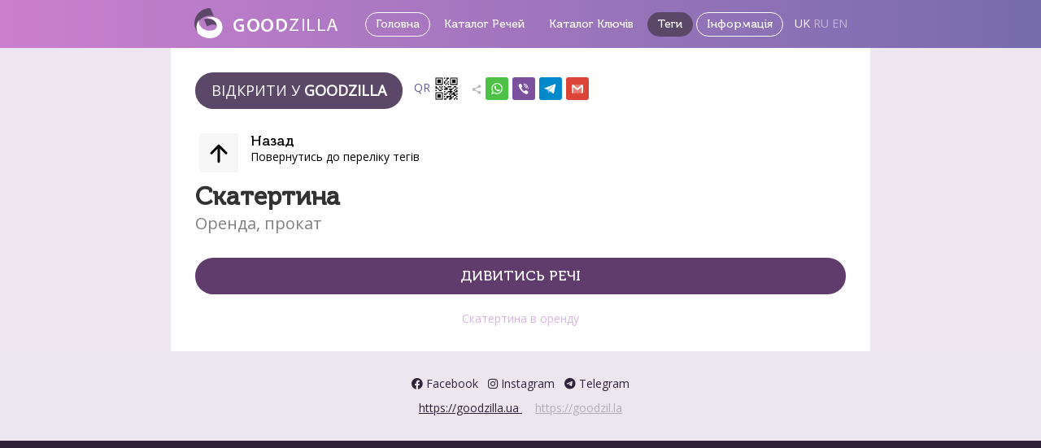

--- FILE ---
content_type: text/html; charset=UTF-8
request_url: https://goodzilla.me/tags/tablecloth?lang=uk
body_size: 6183
content:
<!DOCTYPE html>
<html class=" "  style="min-height: 100%;">
<head>
<meta charset="utf-8">
<meta http-equiv="X-UA-Compatible" content="IE=edge">
<meta content="width=device-width, initial-scale=1, maximum-scale=1, user-scalable=no" name="viewport">
<meta name="mobile-web-app-capable" content="yes">
<meta name="apple-mobile-web-app-capable" content="yes">
<meta name="keywords" content="Скатертинав оренду">
<meta name="description" content="Скатертина в оренду">
<meta property="og:url" content="https://goodzilla.me/tags/tablecloth?lang=uk" />
<meta property="og:type" content="article" />
<meta property="og:title" content="Скатертина" />
<meta property="og:image" content="" />
<meta name="document-state" content="dynamic">
<meta name="revisit" content="7 days">
<meta name="revisit-after" content="7 days">
<meta name="Resourse-type" content="document">
<meta name="Robots" content="index,follow">
<meta name="Rating" content="general">
<meta name="Distribution" content="global">
<meta name="Classification" content="">
<meta name="Category" content="">
<meta http-equiv="Pragma" content="token">
<meta http-equiv="Cache-Control" content="token">
<link rel="icon" href="/img/icon_150.png" sizes="32x32" />
<link rel="icon" href="/img/icon_300.png" sizes="192x192" />
<link rel="apple-touch-icon" href="/img/icon_300.png" />
<meta name="msapplication-TileImage" content="/img/icon_300.png" />
<title>Goodzilla</title>
<link rel="canonical" href="https://goodzilla.me/tags/tablecloth?lang=uk">


<link rel="preconnect" href="https://fonts.googleapis.com">
<link rel="preconnect" href="https://fonts.gstatic.com" crossorigin>
<link href="https://fonts.googleapis.com/css?family=Open+Sans:300,400&display=swap&subset=cyrillic" rel="stylesheet">
<link href="https://fonts.googleapis.com/css2?family=Roboto:ital,wght@0,100;0,300;0,400;0,500;0,700;0,900;1,100;1,300;1,400;1,500;1,700;1,900&display=swap" rel="stylesheet">


<script src="/plugins/jQuery/jQuery-2.1.4.min.js?v=1768877902"></script>
<script src="/js/app.js?v=1768877902"></script>
<link rel="stylesheet" href="/bootstrap/css/bootstrap.min.css?v=1768877902">
<link rel="stylesheet" href="/bootstrap/css/bootstrap-theme.min.css?v=1768877902">
<link rel="stylesheet" href="/plugins/font-awesome-v6/css/all.css?v=1768877902">
<link rel="stylesheet" href="/plugins/font-awesome-v6/css/v4-shims.css?v=1768877902">
<link rel="stylesheet" href="/css/app.css?v=1768877902">
<link rel="stylesheet" href="/css/import-fonts.css?v=1768877902">
<script src="/js/app_config.js?v=1768877902"></script>
<script src="/js/engi.js?v=1768877902"></script>
<script src="https://www.google.com/recaptcha/api.js?v=1768877902"></script>


<style id="domain_style">
</style>
<style id="chat_style">
</style>



</head>

<body role="document" class="thingshare sharing"
>
<div id="wrapper" class="full-height tags">

				
<script language="javascript">
	var recaptchaSiteKey = '';
		var uploads_dir = '/var/www/www/thingshare/default/public_html/uploads/c4ca4238a0b923820dcc509a6f75849b';
	var uploads_url = '/uploads/c4ca4238a0b923820dcc509a6f75849b';
		jQuery(document).ready(function(){
	});
	var auth_session = {
				};
	var known_languages = ['en', 'ru', 'uk'];
</script>
	
<script language="javascript">
	engi.specialize = '';
	engi.iframe = false;
	engi.tm_wrapper = false;
	engi.filter = undefined;
		window.embeddingShouldClose = true;
	</script>
		<div class="full-height content-container" role="main"
>

<!-- CONTENT -->



<div class="content page-content page-content-page page-index">
<div class="">


<div id="top_menu" class="top-menu">

	<div class="logo inline">
		<a href="https://goodzilla.ua" title="Goodzilla"><img src="/img/logo_big.svg" alt="Goodzilla"></a>
	</div>

<div class="top-menu-buttons">

	<a href="/" class="button top-menu-button bordered">
		Головна	</a>

	<a href="/categories?lang=uk" class="button top-menu-button top-menu-button-bordered
				">
		Каталог Речей	</a>

	<a href="/keycategories?lang=uk" class="button top-menu-button
				">
		Каталог Ключів	</a>

	
	<a href="/tags?lang=uk" class="button top-menu-button
				active
				">
		Теги	</a>

	
	<a href="/information?lang=uk" class="button top-menu-button bordered
				">
		Інформація	</a>

			<div class="inline indent-left-more">
						<a href="/?lang=uk" class="white
												">UK</a>
						<a href="/?lang=ru" class="white
								lighter
								">RU</a>
						<a href="/?lang=en" class="white
								lighter
								">EN</a>
					</div>
	
</div>

</div>

<div class="text-center width-100 box-main">
<div class="box-container text-left">



	

	<div class="share-block indent-bottom-more-3">
				<a href="goodzilla://goodzilla.me/filter_keys/tablecloth" class="button
						view-in-app"
			data-toggle="modal"
			data-target="#ajax_modal_app_qr"
			>Відкрити у						<strong>Goodzilla</strong>
					</a>
				<a href="javascript:void(0);" data-toggle="modal" data-target="#ajax_modal_qr" class="button-a indent-left-more indent-right-more text-nowrap">
			QR
			<svg version="1.1" id="" xmlns="http://www.w3.org/2000/svg" x="0" y="0" viewBox="0 0 100 100" xml:space="preserve" style="width:32px;height:32px;"><path id="XMLID_362_" d="M35.822 7.501H7.5v28.304h28.322V7.501zm-3.398 24.908H10.898V10.898h21.526v21.511z"/><path id="XMLID_365_" d="M14.862 14.86h13.592v13.586H14.862z"/><path id="XMLID_388_" d="M92.466 7.501H64.144v28.304h28.322V7.501zm-3.398 24.908H67.542V10.898h21.526v21.511z"/><path id="XMLID_389_" d="M71.506 14.86h13.592v13.586H71.506z"/><path id="XMLID_392_" d="M7.5 92.424h28.322V64.12H7.5v28.304zm3.398-24.908h21.526v21.511H10.898V67.516z"/><path id="XMLID_393_" d="M14.862 71.479h13.592v13.586H14.862z"/><path id="XMLID_394_" d="M40.556 7.542h4.72v4.72h-4.72z"/><path id="XMLID_395_" d="M54.737 12.233h4.721v-4.72H50.017v9.44h4.72z"/><path id="XMLID_396_" d="M45.297 16.953h4.72v4.72h-4.72z"/><path id="XMLID_397_" d="M40.576 26.394v4.72h4.721v-9.44h-4.721z"/><path id="XMLID_398_" d="M50.017 26.394h4.72v4.72h-4.72z"/><path id="XMLID_399_" d="M54.737 21.674h4.72v4.72h-4.72z"/><path id="XMLID_400_" d="M45.297 31.114h4.72v4.72h-4.72z"/><path id="XMLID_401_" d="M54.737 31.114h4.72v4.72h-4.72z"/><path id="XMLID_402_" d="M7.535 54.716h4.72v4.72h-4.72z"/><path id="XMLID_403_" d="M12.225 45.255v-4.72h-4.72V49.976h9.44v-4.721z"/><path id="XMLID_411_" d="M16.945 49.976h4.72v4.72h-4.72z"/><path id="XMLID_412_" d="M21.666 54.696v4.72h9.44v-4.72h-4.72z"/><path id="XMLID_413_" d="M26.386 45.255h4.72v4.72h-4.72z"/><path id="XMLID_414_" d="M21.666 40.535h4.72v4.72h-4.72z"/><path id="XMLID_415_" d="M31.106 49.976h4.72v4.72h-4.72z"/><path id="XMLID_416_" d="M31.106 40.535h4.72v4.72h-4.72z"/><path id="XMLID_417_" d="M73.589 45.295h4.72v4.72h-4.72z"/><path id="XMLID_418_" d="M87.75 45.295v-4.72h-9.44v4.72h4.72z"/><path id="XMLID_419_" d="M83.03 50.016h4.72v4.72h-4.72z"/><path id="XMLID_420_" d="M78.31 54.736h4.72v4.72h-4.72z"/><path id="XMLID_421_" d="M87.75 45.295h4.72v4.72h-4.72z"/><path id="XMLID_422_" d="M73.589 78.326h4.72v4.72h-4.72z"/><path id="XMLID_423_" d="M83.03 83.047h4.72v4.72h-4.72z"/><path id="XMLID_424_" d="M78.31 87.767h4.72v4.72h-4.72z"/><path id="XMLID_425_" d="M87.75 78.326h4.72v4.72h-4.72z"/><path id="XMLID_426_" d="M87.75 87.767h4.72v4.72h-4.72z"/><path id="XMLID_427_" d="M40.577 59.425h4.72v4.72h-4.72z"/><path id="XMLID_428_" d="M40.547 68.886v4.72H49.988v-4.72h-4.721z"/><path id="XMLID_429_" d="M49.988 64.165h4.72v4.72h-4.72z"/><path id="XMLID_430_" d="M59.428 68.886h4.72v4.72h-4.72z"/><path id="XMLID_431_" d="M50.017 54.716h4.72v-9.421h-4.72v-.02h-4.691v-4.72h-4.72v4.72h4.691v4.741h-4.721v4.72H50.017z"/><path id="XMLID_433_" d="M40.606 78.318h4.72v4.72h-4.72z"/><path id="XMLID_434_" d="M40.576 87.778v4.721H50.017v-4.721h-4.72z"/><path id="XMLID_435_" d="M92.471 59.456v-4.72H87.75v4.72h-4.691v4.721H92.5v-4.721z"/><path id="XMLID_483_" d="M87.78 68.897h4.72v4.72h-4.72z"/><path id="XMLID_485_" d="M68.869 64.165v-.008h4.779v-4.721h-4.72v.009h-.03v-.009h-.029v-4.7h4.72v-4.72H59.458v4.72h4.691v4.709H54.708v4.72H64.149v4.721h4.72z"/><path id="XMLID_172_" d="M54.708 40.575h14.151v4.72H54.708z"/><path id="XMLID_179_" d="M83.03 73.606v-.009h.029v-9.42h-3.746v-.02h-4.72v4.72l-.974.02h-4.721v4.689h-4.719v.02h-.03v4.712H50.017V87.778h4.72v-4.72H64.149v4.72h-4.691v4.721h4.72v-.012h4.691V87.767h4.72v-4.72h-4.72v-.009h.029v-4.72h-.029v-.012h.03v-4.689h9.411v4.709h9.44v-4.72z"/></svg>
		</a>
						

<div class="share-links-box inline">
	<div class="share-start inline">
		<ion-icon name="share-social-sharp" class="lighter"></ion-icon>
	</div>
	<!--
	--><div class="inline indent-right">
		<a href="whatsapp://send?text=%D0%A1%D0%BA%D0%B0%D1%82%D0%B5%D1%80%D1%82%D0%B8%D0%BD%D0%B0%0Ahttps%3A%2F%2Fgoodzilla.me%2Ftags%2Ftablecloth%3Flang%3Duk" class="" target="_system" title="WhatsApp" rel="nofollow">
			<div class="share-icon share-icon-whatsapp"><svg xmlns="http://www.w3.org/2000/svg" xmlns:xlink="http://www.w3.org/1999/xlink" viewBox="0 0 32 32" version="1.1" role="img" aria-labelledby="at-svg-whatsapp-4" style="fill: rgb(255, 255, 255); width: 20px; height: 20px;" class="share-icon-2 share-icon-2-whatsapp"><title id="at-svg-whatsapp-4">WhatsApp</title><g><path d="M19.11 17.205c-.372 0-1.088 1.39-1.518 1.39a.63.63 0 0 1-.315-.1c-.802-.402-1.504-.817-2.163-1.447-.545-.516-1.146-1.29-1.46-1.963a.426.426 0 0 1-.073-.215c0-.33.99-.945.99-1.49 0-.143-.73-2.09-.832-2.335-.143-.372-.214-.487-.6-.487-.187 0-.36-.043-.53-.043-.302 0-.53.115-.746.315-.688.645-1.032 1.318-1.06 2.264v.114c-.015.99.472 1.977 1.017 2.78 1.23 1.82 2.506 3.41 4.554 4.34.616.287 2.035.888 2.722.888.817 0 2.15-.515 2.478-1.318.13-.33.244-.73.244-1.088 0-.058 0-.144-.03-.215-.1-.172-2.434-1.39-2.678-1.39zm-2.908 7.593c-1.747 0-3.48-.53-4.942-1.49L7.793 24.41l1.132-3.337a8.955 8.955 0 0 1-1.72-5.272c0-4.955 4.04-8.995 8.997-8.995S25.2 10.845 25.2 15.8c0 4.958-4.04 8.998-8.998 8.998zm0-19.798c-5.96 0-10.8 4.842-10.8 10.8 0 1.964.53 3.898 1.546 5.574L5 27.176l5.974-1.92a10.807 10.807 0 0 0 16.03-9.455c0-5.958-4.842-10.8-10.802-10.8z" fill-rule="evenodd"></path></g></svg></div>
		</a>
	</div><!--
	--><div class="inline indent-right">
		<a href="viber://forward?text=%D0%A1%D0%BA%D0%B0%D1%82%D0%B5%D1%80%D1%82%D0%B8%D0%BD%D0%B0%0Ahttps%3A%2F%2Fgoodzilla.me%2Ftags%2Ftablecloth%3Flang%3Duk" class="" target="_system" title="Viber" rel="nofollow">
			<div class="share-icon share-icon-viber"><svg xmlns="http://www.w3.org/2000/svg" xmlns:xlink="http://www.w3.org/1999/xlink" viewBox="0 0 32 32" version="1.1" role="img" aria-labelledby="at-svg-viber-3" style="fill: rgb(255, 255, 255); width: 20px; height: 20px;" class="share-icon-2 share-icon-2-viber"><title id="at-svg-viber-3">Viber</title><g><path d="M21.176 27c-.208-.062-.618-.13-.987-.303-6.476-3.02-11.18-7.972-13.853-15.082-.897-2.383.04-4.396 2.298-5.22.405-.147.802-.157 1.2.002.964.383 3.404 4.022 3.458 5.11.042.835-.48 1.287-1 1.67-.983.722-.988 1.638-.568 2.66.948 2.308 2.567 3.895 4.663 4.925.76.374 1.488.337 2.007-.515.925-1.518 2.06-1.445 3.3-.502.62.473 1.253.936 1.844 1.45.8.702 1.816 1.285 1.336 2.754-.5 1.527-2.226 3.066-3.7 3.05zm-4.76-20.986c4.546.166 8.46 4.677 8.406 9.543-.005.478.153 1.185-.504 1.172-.628-.015-.464-.733-.52-1.21-.603-5.167-2.786-7.606-7.52-8.394-.392-.066-.99.026-.96-.535.044-.833.754-.523 1.097-.576zm6.072 8.672c-.045.356.147.968-.385 1.056-.72.118-.58-.595-.65-1.053-.48-3.144-1.5-4.297-4.423-5.005-.43-.105-1.1-.032-.99-.75.108-.685.71-.452 1.164-.393 2.92.38 5.307 3.126 5.284 6.144zm-2.222-.573c.013.398-.026.818-.46.874-.314.04-.52-.245-.553-.597-.12-1.296-.75-2.062-1.95-2.27-.36-.063-.712-.19-.544-.715.11-.352.408-.387.712-.396 1.297-.036 2.815 1.647 2.794 3.103z" fill-rule="evenodd"></path></g></svg></div>
		</a>
	</div><!--
	--><div class="inline indent-right">
		<a href="https://telegram.me/share/url?url=https%3A%2F%2Fgoodzilla.me%2Ftags%2Ftablecloth%3Flang%3Duk" class="" target="_blank" title="Telegram" rel="nofollow">
			<div class="share-icon share-icon-telegram"><svg xmlns="http://www.w3.org/2000/svg" xmlns:xlink="http://www.w3.org/1999/xlink" viewBox="0 0 32 32" version="1.1" role="img" aria-labelledby="at-svg-telegram-5" style="fill: rgb(255, 255, 255); width: 20px; height: 20px;" class="share-icon-2 share-icon-2-telegram"><title id="at-svg-telegram-5">Telegram</title><g><g fill-rule="evenodd"></g><path d="M15.02 20.814l9.31-12.48L9.554 17.24l1.92 6.42c.225.63.114.88.767.88l.344-5.22 2.436 1.494z" opacity=".6"></path><path d="M12.24 24.54c.504 0 .727-.234 1.008-.51l2.687-2.655-3.35-2.054-.344 5.22z" opacity=".3"></path><path d="M12.583 19.322l8.12 6.095c.926.52 1.595.25 1.826-.874l3.304-15.825c.338-1.378-.517-2.003-1.403-1.594L5.024 14.727c-1.325.54-1.317 1.29-.24 1.625l4.98 1.58 11.53-7.39c.543-.336 1.043-.156.633.214"></path></g></svg></div>
		</a>
	</div><!--
	--><div class="inline indent-right">
				<a href="https://accounts.google.com/ServiceLogin?service=mail&passive=true&rm=false&continue=https%3A%2F%2Fmail.google.com%2Fmail%2F%3Fview%3Dcm%26fs%3D1%26to%26su%3DGoodzilla%26body%3D%25D0%25A1%25D0%25BA%25D0%25B0%25D1%2582%25D0%25B5%25D1%2580%25D1%2582%25D0%25B8%25D0%25BD%25D0%25B0%250Ahttps%253A%252F%252Fgoodzilla.me%252Ftags%252Ftablecloth%253Flang%253Duk%26ui%3D2%26tf%3D1&scc=1&ltmpl=default&ltmplcache=2&emr=1&osid=1#" class="" target="_blank" title="GMail" rel="nofollow">
			<div class="share-icon share-icon-gmail"><svg xmlns="http://www.w3.org/2000/svg" xmlns:xlink="http://www.w3.org/1999/xlink" viewBox="0 0 32 32" version="1.1" role="img" aria-labelledby="at-svg-gmail-7" style="fill: rgb(255, 255, 255); width: 20px; height: 20px;" class="share-icon-2 share-icon-2-gmail"><title id="at-svg-gmail-7">Gmail</title><g><g fill-rule="evenodd"></g><path opacity=".3" d="M7.03 8h17.94v17H7.03z"></path><path d="M7.225 8h-.41C5.815 8 5 8.84 5 9.876v13.248C5 24.16 5.812 25 6.815 25h.962V12.714L16 19.26l8.223-6.546V25h.962C26.188 25 27 24.16 27 23.124V9.876C27 8.84 26.186 8 25.185 8h-.41L16 15.506 7.225 8z"></path></g></svg></div>
		</a>
	</div>
</div>

	</div>


	
	<div class="">
	<ul class="list img-list">
		<li>
			<a href="/tags?lang=uk" class="inner">
				<div class="li-img">
					<div class="thumbnail thumbnail-small">
						<ion-icon name="arrow-up-outline" size="large"></ion-icon>
					</div>
				</div>
				<div class="li-text">
					<h4 class="li-head">Назад</h4>
					<div class="li-sub">
						<p>Повернутись до переліку тегів</p>
					</div>
				</div>
			</a>
		</li>
	</ul>
	</div>


	<h1 class="indent-top-more">
		Скатертина		<br>
		<span>Оренда, прокат</span>
	</h1>

	


	

		


		<a href="/things?filter_key=tablecloth&lang=uk" class="button-lite width-100 indent-top-more-2
		">
		Дивитись речі        	</a>
	

</div>


<div class="seo-block indent-top-more-3">
	Скатертина в оренду</div>

</div>

<div class="box-sub-main">

<div class="text-center">
	<a href="https://www.facebook.com/Goodzillaapp" target="_blank">
	<span class="elementor-icon-list-icon">
	<i aria-hidden="true" class="fab fa-facebook"></i></span>
	<span class="elementor-icon-list-text">Facebook</span>
	</a>
	&nbsp;
	<a href="https://www.instagram.com/goodzilla.sharething/" target="_blank">
	<span class="elementor-icon-list-icon">
	<i aria-hidden="true" class="fab fa-instagram"></i></span>
	<span class="elementor-icon-list-text">Instagram</span>
	</a>
	&nbsp;
	<a href="https://t.me/goodzillaapp" target="_blank">
	<span class="elementor-icon-list-icon">
	<i aria-hidden="true" class="fab fa-telegram"></i></span>
	<span class="elementor-icon-list-text">Telegram</span>
	</a>
</div>

	<div class="text-center indent-top-more">
		<a href="https://goodzilla.ua" rel="nofollow" class="_white underlined">
			https://goodzilla.ua
		</a>
		&nbsp;
		&nbsp;
		<a href="https://goodzil.la" rel="nofollow" class="_white underlined lighter">
			https://goodzil.la
		</a>
	</div>

</div>

</div>
</div>

<script language="javascript">
jQuery(document).ready(function(){
	jQuery("#filter_key_filter").on('keyup', function() {
		var element = jQuery(this);
		var value = element.val().toLowerCase();
		jQuery("#filter_keys ul.list li").filter(function(){
			var element2 = jQuery(this);
			var match = element2.text().toLowerCase().indexOf(value) > -1;
//console.log('value', value, match);
			known_languages.forEach(function(currentValue, index, array){
				match = match || (element2.data('name_' + currentValue) && element2.data('name_' + currentValue).toLowerCase().indexOf(value) > -1);
			});
			element2.toggle(match);
		});
	});
});
</script>

<!-- FOOTER -->

		</div>

</div>


<div class="modal _fade" id="ajax_modal" tabindex="-1" role="dialog" aria-labelledby="ajax_modal_label">
	<div class="modal-dialog" role="document">
		<div class="modal-content"></div>
	</div>
</div>

<div class="modal _fade" id="ajax_modal2" tabindex="-1" role="dialog" aria-labelledby="ajax_modal_label">
	<div class="modal-dialog" role="document">
		<div class="modal-content"></div>
	</div>
</div>


<div class="modal _fade" id="ajax_modal_qr" tabindex="-1" role="dialog" aria-labelledby="ajax_modal_label">
	<div class="modal-dialog" role="document">
		<div class="modal-content">
						<div class="modal-body text-center">
				<div class="qrcode_container">
					<img src="/cache/c4ca4238a0b923820dcc509a6f75849b/qrcode/share_filter_key_tablecloth_b74cb6e6b201f72c068fc5c20eaca1e0.png">
				</div>
			</div>
						<div class="modal-footer">
				<button type="button" class="btn btn-secondary" data-dismiss="modal">Закрити</button>
			</div>
		</div>
	</div>
</div>

<div class="modal _fade" id="ajax_modal_app_qr" tabindex="-1" role="dialog" aria-labelledby="ajax_modal_label">
	<div class="modal-dialog" role="document">
		<div class="modal-content">
			<div class="modal-body text-center">

				<div class="indent-bottom-more-2 text-center not-for-small">
					<div class="image image-bigger" style="max-height: 300px;">
												<img src="/img/website_qr_goodzilla_sharething_2.png">
											</div>
				</div>
				<div class="__box-top">
				<div class="app-button-container">
										<a href="https://play.google.com/store/apps/details?id=com.goodzilla.goodzilla" target="_system" rel="nofollow">
						<img src="/img/button_google_play.png">
					</a>
					<a href="https://apps.apple.com/ua/app/goodzilla/id1567416420" target="_system" rel="nofollow">
						<img src="/img/button_apple_appstore.png">
					</a>
									</div>
				</div>

			</div>
			<div class="modal-footer">
				<button type="button" class="btn btn-secondary" data-dismiss="modal">Закрити</button>
			</div>
		</div>
	</div>
</div>



<script src="/bootstrap/js/bootstrap.min.js?v=1768877902"></script>
<script src="/plugins/autogrow/autogrow.min.js?v=1768877902"></script>
<script src="https://code.jquery.com/ui/1.11.4/jquery-ui.min.js?v=1768877902"></script>
<script src="/plugins/js-cookie/js.cookie.js?v=1768877902"></script>
<script src="/js/app.js?v=1768877902"></script>
<script src="/js/app_modal.js?v=1768877902"></script>
<script src="/js/cookies.js?v=1768877902"></script>



<script language="javascript">
jQuery(document).ready(function(){
		});
</script>


<script type="module" src="https://unpkg.com/ionicons@5.5.2/dist/ionicons/ionicons.esm.js"></script>
<script nomodule src="https://unpkg.com/ionicons@5.5.2/dist/ionicons/ionicons.js"></script>

</body>
</html>


--- FILE ---
content_type: text/css
request_url: https://goodzilla.me/css/app.css?v=1768877902
body_size: 4513
content:
.thingshare *:not(i)
{
	font-family: Robot, 'Open Sans', Arial;
}
/*
html
{
	min-height: 100%;
}
*/
body.thingshare
{
	min-height: 100vh;
	background: #ede5f0; 
}
body.thingshare.sharing
{
/*	background: #312339; */
/*	background: #ad91c0; */
/*
	background: #cb7fcf;
	background: linear-gradient(197deg, #766cac 0%, #cb7fcf 100%);
	background-attachment: fixed;
*/
	background: #302239;
}
body.thingshare.inapp
{
/*	background: white; */
/*	padding: 15px; */
}
body.thingshare.inapp-2
{
/*	background: #252525; */
}
body.thingshare.inapp-3
{
/*
	background: #cb7fcf;
	background: linear-gradient(197deg, #766cac 0%, #cb7fcf 100%);
*/
}
body.thingshare.inapp-modal
{
/*	background: white; */
}
body.thingshare.default
{
/*	background: #ad91c0; */
}
.thingshare hr
{
	border: none;
	border-top: 1px solid #ab8fbf;
}
.thingshare input, .thingshare select, .thingshare textarea
{
	padding: 5px 10px;
	font-size: 16px;
}
.thingshare input[type="checkbox"], .thingshare input[type="radio"]
{
	vertical-align: top;
}
.thingshare .page-content
{
	background: #ede5f0;
}
.thingshare .logo-container
{
	margin-bottom: 25px;
	margin-top: 10px;
}
.thingshare .logo-container img
{
	max-width: 200px;
	max-height: 40px;
	width: auto;
	height: auto;
}
.thingshare a
{
	color: #302239;
}
.thingshare a:hover
{
	color: #7f658f;
}
.thingshare a.inactive
{
	color: black;
	pointer-events: none;
	text-decoration: none;
}
.thingshare .form-control:hover
{
	border-color: #cb7fcf;
	border-radius: 0 !important;
	box-shadow: none;
}
.thingshare .form-control:focus
{
	border-color: #cb7fcf;
	box-shadow: 0 0 0 3px rgb(203 127 207 / 30%);
}
.thingshare h1,
.thingshare h2,
.thingshare h3,
.thingshare h4,
.thingshare h5,
.thingshare h6
{
	font-family: "MuseoCyrl", "Roboto", Arial, sans-serif;
}
.thingshare h1, .thingshare h2
{
	margin: 0;
	margin-bottom: 10px;
}
.thingshare h1
{
	font-weight: bold;
	font-size: 30px;
	line-height: 30px;
/*	margin-bottom: 12px; */
	margin-bottom: 15px;
}
.thingshare h1 span
{
	font-size: 20px;
	font-weight: normal;
	color: #808080;
	line-height: 20px;
}
.thingshare h2
{
	font-size: 22px;
	font-weight: bold;
}
.thingshare h2 span
{
	font-weight: normal;
}
.thingshare .box-main
{
	padding: 30px;
	background: white;
	max-width: 800px;
	margin: 0 auto;
	box-sizing: content-box;
}
.thingshare.inapp-modal .box-main
{
	padding: 0;
	background: white;
}
.thingshare .box-sub-main
{
	padding: 30px;
	background-color: #ece7ef;
}
.thingshare .box-container
{
/*	background: #fefefe; */
/*
	box-shadow: 0 8px 20px rgba(0,0,0,0.3);
	padding: 20px;
	border-radius: 2px;
	max-width: 600px;
*/
	display: inline-block;
	max-width: 800px;
	min-width: 600px;
}
.thingshare .box-container.box-container-wide
{
	min-width: 800px;
	width: 100%;
	max-width: 1400px;
}
.thingshare .box-top
{
	display: flex;
	flex-direction: row;
	min-height: 55px;
	margin-bottom: 30px;
	padding-bottom: 30px;
	border-bottom: 1px solid #ab8fbf;
}
.thingshare .box-top .logo-container
{
	margin: 0;
	margin-right: 25px;
}
.thingshare .box-top .app-button-container
{
	flex-grow: 1;
/*	text-align: right; */
	text-align: center;
}
.thingshare .text-left
{
	text-align: left;
}
.thingshare .text-center
{
	text-align: center;
}
.thingshare .text-right
{
	text-align: right;
}
.thingshare .image
{
	width: 100%;
/*	margin-bottom: 15px; */
}
.thingshare .image.image-smaller img
{
	max-width: 90%;
}
.thingshare .image img
{
	max-width: 200px;
	max-height: 200px;
	width: auto;
	height: auto;
}
.thingshare .image.image-bigger img
{
	max-width: 500px;
	max-height: 500px;
}
.thingshare .image-avatar
{
	border-radius: 50%;
	overflow: hidden;
}
.thingshare .avatar
{
	border-radius: 50%;
	width: 50px;
	height: 50px;
	overflow: hidden;
	display: inline-block;
}
.thingshare .avatar img
{
	max-width: 50px;
	max-height: 50px;
}
.thingshare .thumbnail
{
	text-align: center;
	border-radius: 0;
	width: 50px;
	height: 50px;
	overflow: hidden;
	display: inline-block;
}
.thingshare .thumbnail img
{
	max-width: 50px;
	max-height: 50px;
}
.thingshare .main-item-block
{
	display: flex;
/*	margin-bottom: 20px; */
}
.thingshare .main-item-block .image
{
	max-width: 200px;
}
.thingshare .main-item-block .item-name
{
	flex-grow: 1;
}
.thingshare .main-item-block .image + .item-name
{
	padding-left: 15px;
}
.thingshare .doc-container
{
/*	padding: 15px; */
}
.thingshare .pre
{
	white-space: pre-line;
}
.thingshare .app-button-container
{
	text-align: center;
	margin-top: 0;
}
.thingshare .app-button-container img
{
	max-height: 40px;
}
.thingshare blockquote
{
	text-align: left;
	font-size: 12px;
}
.thingshare .button-tpl
{
	display: inline-block;
	padding: 0px 8px;
	margin-left: 4px;
	margin-right: 4px;
	border-radius: 10px;
	line-height: 18px;
	height: 18px;
	box-shadow: 0 0 0px 2px #5f3c6b;
	color: #5f3c6b;
}
.thingshare blockquote pre
{
	font-size: 10px;
}
.thingshare .highlight
{
	background: #ffceef;
	margin-left: -15px;
	margin-right: -15px;
	margin-bottom: 15px;
	padding: 15px;
}
.thingshare .smaller-font
{
	font-size: 12px;
	line-height: 12px;
}
.thingshare .lighter
{
	color: #777777;
}
.thingshare .indent-left
{
	margin-left: 5px;
}
.thingshare .indent-left-more
{
	margin-left: 10px;
}
.thingshare .indent-right
{
	margin-right: 5px;
}
.thingshare .indent-right-more
{
	margin-right: 10px;
}
.thingshare .indent-bottom
{
	margin-bottom: 5px;
}
.thingshare .indent-bottom-more
{
	margin-bottom: 10px;
}
.thingshare .indent-bottom-more-2
{
	margin-bottom: 15px;
}
.thingshare .indent-bottom-more-3
{
	margin-bottom: 20px;
}
.thingshare .indent-bottom-more-4
{
	margin-bottom: 30px;
}
.thingshare .indent-bottom-more-5
{
	margin-bottom: 40px;
}
.thingshare .indent-top
{
	margin-top: 5px;
}
.thingshare .indent-top-more
{
	margin-top: 10px;
}
.thingshare .indent-top-more-2
{
	margin-top: 15px;
}
.thingshare .indent-top-more-3
{
	margin-top: 20px;
}
.thingshare .indent-top-more-4
{
	margin-top: 30px;
}
.thingshare .indent-top-more-5
{
	margin-top: 40px;
}
.thingshare .no-indent-top
{
	margin-top: 0 !important;
}
.thingshare .no-indent-bottom
{
	margin-bottom: 0 !important;
}
.thingshare .no-padding-top
{
	padding-top: 0 !important;
}
.thingshare .no-padding-bottom
{
	padding-bottom: 0 !important;
}
.thingshare .width-100
{
	width: 100%;
}
.thingshare .button
{
/*	background-color: #655b98; */
	background-color: #5b4868;
	color: white;
	padding: 10px 20px;
/*	border-radius: 2px; */
	border-radius: 24px;
/*	box-shadow: 0 3px 4px rgb(0 0 0 / 20%); */
	text-transform: uppercase;
	display: inline-block;
	text-align: center;
	font-size: 18px;
}
.thingshare .soft-addon
{
	background: transparent;
	border: none;
	vertical-align: bottom;
	padding-bottom: 8px;
}
.thingshare .button:active, .thingshare .button:focus
{
	color: white;
}
.thingshare .button:hover
{
/*	background-color: #786eae; */
	background-color: #685576;
	color: white;
	text-decoration: none;
}
.thingshare .button.disabled
{
	pointer-events: none;
	touch-action: none;
	filter: grayscale(100%);
	background: #c1c1c1;
}
.thingshare .button-white
{
	background-color: white;
	color: #5b4868;
	padding: 5px 10px;
	border: 5px solid #5b4868;
}
.thingshare .button-white:active, .thingshare .button-white:focus
{
	color: #5b4868;
}
.thingshare .button-white:hover
{
	background: white;
	border-color: #685576;
	color: #5b4868;
}
.thingshare .button-red
{
	background-color: rgb(255, 0, 0);
	color: white;
	padding: 5px 10px;
	border: 5px solid rgb(255, 0, 0);
}
.thingshare .button-red:active, .thingshare .button-red:focus
{
	color: white;
}
.thingshare .button-red:hover
{
	background: rgb(255, 80, 80);
	border-color: rgb(255, 80, 80);
	color: white;
}
.thingshare .button-gray
{
	background: #f0edf1;
	color: black;
}
.thingshare .button-gray:active, .thingshare .button-gray:focus
{
	color: black;
}
.thingshare .button-gray:hover
{
	background: #f6f3f7;
	color: black;
}
.thingshare .button-lite
{
/*
	background-color: #f5e9fc;
	color: #655b98;
*/
/*	background-color: #cb7fcf; */
	background-color: #5f3c6b;
	color: white;
	padding: 10px 20px;
/*	border-radius: 2px; */
	border-radius: 24px;
	text-transform: uppercase;
	display: inline-block;
	text-align: center;
	font-family: "MuseoCyrl", sans-serif;
	font-size: 18px;
}
.thingshare a.button-lite:visited
{
	color: white;
}
.thingshare .button-lite.button-lite-2
{
	background: white;
/*	border: 2px solid #cb7fcf; */
	border: 2px solid #eedfef;
	color: #cb7fcf;
}
.thingshare a.button-lite-2:visited
{
	color: #cb7fcf;
}
/*
.thingshare .button-lite:active,
.thingshare .button-lite:focus
{
	color: #655b98;
}
*/
/*
.thingshare .button-lite.button-lite-2:active,
.thingshare .button-lite.button-lite-2:focus
{
	color: #d48bd8;
}
*/
.thingshare .button-lite:hover
{
/*	color: black; */
/*	background-color: #d48bd8; */
	background-color: #583e6a;
	color: white;
	text-decoration: none;
}
.thingshare .button-lite.button-lite-2:hover
{
	background-color: white;
	border-color: #d48bd8;
	color: #d48bd8;
}
.thingshare .button.button-smaller
{
	font-size: 12px;
	padding: 6px 14px;
}
.thingshare .button-a
{
	color: #655b98;
}
.thingshare .button-a svg
{
	display: inline-block;
}
.thingshare .button-a:hover
{
	color: #786eae;
}
.thingshare .view-in-app
{
}
.thingshare .share-links-box
{
	vertical-align: top;
	margin-top: 6px;
}
.thingshare .share-links-box .share-start
{
	vertical-align: top;
	margin-top: 8px;
}
.thingshare .share-block *
{
	vertical-align: top;
}
.thingshare .share-block .button
{
	vertical-align: top;
}
.thingshare .share-block .button-a
{
	font-size: 14px;
	vertical-align: top;
	margin-top: 4px;
	line-height: 30px;
	display: inline-block;
}
.thingshare .share-block .button-a:hover
{
	text-decoration: none;
}
.thingshare .thumbnail
{
	overflow: hidden;
	padding: 0;
	box-shadow: none;
	margin: 0;
	border: none;
	border-radius: 2px;
	background: #f6f6f6;
}
.thingshare .thumbnail.thumbnail-uncropped
{
	background: transparent;
}
.thingshare .thumbnail.thumbnail-small
{
	width: 48px;
	height: 48px;
	line-height: 48px;
}
.thingshare .thumbnail.thumbnail-small img
{
	max-width: 48px;
	max-height: 48px;
}
.thingshare .thumbnail.thumbnail-tiny
{
	width: 24px;
	height: 24px;
	line-height: 24px;
}
.thingshare .thumbnail.thumbnail-tiny img
{
	max-width: 48px;
	max-height: 48px;
}
.thingshare .thumbnail ion-icon
{
	vertical-align: middle;
}
.thingshare .inline
{
	display: inline-block;
}
.thingshare .share-icon
{
	display: inline-block;
	line-height: 28px;
	height: 28px;
	width: 28px;
	padding: 4px;
	border-radius: 3px;
}
.thingshare .share-icon-facebook
{
	background: #3b5998;
}
.thingshare .share-icon-whatsapp
{
	background: #4dc247;
}
.thingshare .share-icon-viber
{
	background: #7b519d;
}
.thingshare .share-icon-telegram
{
	background: #0088cc;
}
.thingshare .share-icon-gmail
{
	background: #db4437;
}
.thingshare .btn-group-spaced .btn
{
/*	margin: 5px; */
	margin: 2px;
	border-radius: 0px !important;
	margin-top: 0;
	margin-right: 0;
/*
	margin-top: -1px;
	margin-right: -1px;
*/
}
.thingshare .btn
{
	box-shadow: none !important;
	text-shadow: none !important;
}
.thingshare .btn-filter-key
{
/*
	border-color: #303030;
	background: #606060;
*/
/*
	border-color: #555555;
	background: #555555;
	color: white;
*/
	border-color: #f1f1f1;
	background: #f1f1f1;
	color: #656565;
	min-height: initial;
	height: initial;
/*
	padding: 1px 3px;
*/
	padding: 2px 3px;
	font-size: 12px;
	line-height: 12px;
}
.thingshare .btn-filter-key-lite
{
/*	opacity: 0.8; */
}
.thingshare .btn-filter-key-m
{
	border-color: #000000;
	background: #000000;
	color: white;
}
.thingshare .btn-filter-key-m-lite
{
/*	opacity: 0.8; */
}
.thingshare .btn-filter-key:hover
{
	background: #808080;
	color: white;
}
.thingshare .top-menu
{
/*
	margin-top: 20px;
*/
	text-align: center;
	min-height: 59px;
	padding: 10px 0 10px 0;
	background: #cb7fcf;
	background: -moz-linear-gradient(left, #cb7fcf 0%, #766cac 100%);
	background: -webkit-linear-gradient(left, #cb7fcf 0%, #766cac 100%);
	background: linear-gradient(to right, #cb7fcf 0%, #766cac 100%);
	filter: progid:DXImageTransform.Microsoft.gradient( startColorstr='#cb7fcf', endColorstr='#766cac',GradientType=1 );
}
.thingshare .top-menu-buttons
{
	display: inline-block;
	vertical-align: middle;
	padding-top: 5px;
	padding-bottom: 2px;
	margin-left: 30px;
}
.thingshare .top-menu-button
{
/*	border: 2px solid white; */
/*
	color: white;
	border: 2px solid rgb(255 255 255 / 10%);
	background: transparent;
*/
	display: inline-block;
	padding: 6px 12px 6px 12px;
	text-decoration: none;
	font-family: "MuseoCyrl", sans-serif;
	font-size: 14px;
	line-height: 16px /*1.2em*/;
	color: #ffffff;
	cursor: pointer;
	border: 1px solid transparent;
	border-radius: 17px;
	background: transparent;
	text-transform: initial;
}
.thingshare .top-menu-button.bordered {
	border-color: white;
}
.thingshare .top-menu-button:hover
{
	border-color: white;
	text-decoration: underline;
}
.thingshare .top-menu-button.active
{
/*	background: #ca7fcf; */
	background-color: #5b4868;
/*	border-color: white; */
}
.thingshare ul.properties
{
	list-style: none;
	padding: 0;
}
.thingshare ul.properties li
{
	display: table-row;
	padding: 0;
}
.thingshare .property-key
{
	display: table-cell;
	padding-right: 5px;
	font-weight: normal;
	color: #808080;
}
.thingshare .property-value
{
	display: table-cell;
	font-size: 14px;
	font-weight: bold;
}
.thingshare .white
{
	color: white;
}
.thingshare a.white:hover
{
	color: white;
}
.thingshare .seo-block
{
	color: #d6b7e1;
}
.thingshare .map-marker-color
{
	color: red;
}
.thingshare .location-block
{
	padding: 5px;
	background: #f1f1f1;
	border-radius: 2px;
	line-height: 14px;
}
.thingshare .user-block
{
	border-top: 1px solid #ab8fbf;
/*
	text-align: left;
	border-radius: 2px;
	background: #f1f1f1;
	display: inline-block;
*/
	padding-top: 15px;
}
.thingshare .user-block.user-block-top
{
	border-top: none;
	border-bottom: 1px solid #ab8fbf;
	padding-top: 0;
	padding-bottom: 15px;
}
.thingshare .user-block p
{
	margin: 0;
}
.thingshare .user-block h4
{
	margin: 0;
	margin-bottom: 5px;
}
.thingshare p:last-child
{
	margin-bottom: 0;
}
.thingshare .p-transparent p:last-child
{
	margin-bottom: 10px;
}
.thingshare .btn-disabled
{
	pointer-events: none;
	filter: grayscale(100%);
	opacity: 0.3;
}
.thingshare .lighter
{
	opacity: 0.5;
}
.thingshare .nav-tabs
{
	border-bottom-color: #ab8fbf;
}
.thingshare .nav-tabs>li.active>a, .thingshare .nav-tabs>li.active>a:focus, .thingshare .nav-tabs>li.active>a:hover
{
	border-color: #ab8fbf;
	border-bottom-color: transparent;
}
.thingshare .nav>li
{
	font-size: 20px;
}
.thingshare .nav>li>a
{
	color: #655b98;
}
.thingshare .stronger
{
	font-weight: bold;
}
.thingshare .text-success
{
/*	color: #3fcc41; */
	color: #00d403;
}
.thingshare .text-danger
{
	color: rgb(255, 0, 0);
}
.thingshare .alert
{
	box-shadow: none;
	border: none;
}
.thingshare .alert-success
{
    background: #5cd47a;
    color: white;
}
.thingshare .alert-danger
{
	background: #ff7474;
	color: white;
}
.thingshare .panel
{
	border: none;
/*	box-shadow: none; */
/*	-webkit-box-shadow: none; */
	border-radius: 0;
/*	border: 1px solid #766cac; */
/*
	border: 1px solid #cb7fcf;
	box-shadow: 0 0 1px 1px #766cac;
*/
/*	box-shadow: 0 0 2px 0px black; */
	-webkit-box-shadow: 0 0 20px 1px rgb(0 0 0 / 25%);
	box-shadow: 0 0 20px 1px rgb(0 0 0 / 25%);
	overflow: hidden;
/*	border-radius: 30px; */
	padding: 15px;
}
body.thingshare.inapp-modal .panel
{
	box-shadow: none;
	-webkit-box-shadow: none;
}
.thingshare .panel .panel-heading
{
/*	background: #f7f7f7 !important; */
	background: none !important;
/*
	border-top-left-radius: 20px;
	border-top-right-radius: 20px;
*/
	border-radius: 0;
	border-bottom: none;
}
.thingshare .panel h1
{
/*	margin-bottom: 6px; */
	margin-bottom: 0;
}
.thingshare input,
.thingshare select,
.thingshare textarea,
.thingshare button
{
	border-radius: 0;
	box-shadow: none;
	-webkit-box-shadow: none;
}
.thingshare .input-group-addon
{
	border-radius: 0;
}
.thingshare .loading
{
/*
	height: 64px;
	width: 64px;
	margin: 10px auto;
*/
	height: 16px;
	width: 16px;
	margin: 4px auto;
	border-radius: 50%;
	text-align: center;
/*
	background: white url(/img/loading_v2.gif) center center no-repeat;
*/
	background: white url(/img/loading.gif) center center no-repeat;
	background-size: contain;
	padding: 0;
	display: inline-block;
	vertical-align: top;
}
.thingshare .error-code
{
	font-size: 64px;
	font-weight: bold !important;
}
.thingshare .underlined
{
	text-decoration: underline;
}
.thingshare ul.action-list
{
	padding: 0;
	padding-left: 15px;
	position: relative;
	list-style: none;
}
.thingshare ul.action-list:not(.no-bullet) li:before
{
	content: '▶';
	position: absolute;
	left: 0;
	color: #8e46a0;
	font-size: 12px;
	line-height: 22px;
}
.thingshare ul.action-list li
{
	margin: 0;
	margin-bottom: 15px;
}
.thingshare ul.action-list li:last-child
{
	margin-bottom: 0;
}
.thingshare .select2-container .select2-selection--single
{
	height: 34px;
}
.thingshare .select2-container--default .select2-selection--single .select2-selection__rendered
{
	line-height: 32px;
}
.thingshare .select2-container--default .select2-selection--single
{
	border-radius: 0;
	border: 1px solid #cccccc;
}
.thingshare .select2-container--default .select2-selection--single .select2-selection__arrow
{
	height: 34px;
}
.thingshare .select2-container
{
	max-width: 100%;
	width: 100% !important;
}
.thingshare .select2-selection
{
	width: 100% !important;
}
.thingshare .select2-search--dropdown
{
	padding: 8px;
}
.thingshare .select2-container--default .select2-search--dropdown .select2-search__field
{
	outline: none;
}
.thingshare .btn
{
	outline: none !important;
}
.thingshare .btn-default
{
	background: #e5e5e5;
}

@media (max-width: 600px)
{

.thingshare .panel
{
	border-radius: 0;
}
.thingshare .box-main
{
	padding: 0;
/*	padding: 10px; */
}
.thingshare .box-container
{
/*	box-shadow: none; */
	border-radius: 0;
/*	min-width: calc(100vw - 20px); */
	min-width: 100vw;
}
.thingshare .box-container.box-container-wide
{
	min-width: 100vw;
}

}

/* GRID */

.list
{
	padding: 0;
	max-width: 1400px;
	margin: 0 auto;
}
.img-list a
{
	text-decoration: none;
	color: black;
}
.li-sub p
{
	margin: 0;
}
.list li
{
/*	border-bottom: 1px solid #e5e5e5; */
	display: table;
	border-collapse: collapse;
	width: 100%;
}
.inner
{
	display: table-row;
	overflow: hidden;
}
.inner:hover
{
	background: #fafafa;
}
.li-img, .li-img-right
{
	display: table-cell;
	vertical-align: middle;
/*	width: 30%; */
	width: auto;
/*	padding-right: 1em; */
	padding: 5px;
}
.li-img-right
{
/*	border-bottom: 1px solid #e5e5e5; */
/*	border-bottom: 1px solid transparent; */
}
.list.img-list .li-img, .list.img-list .li-img-right
{
	align-self: start;
	padding-top: 10px;
}
ul.img-list li:last-of-type .li-img-right
{
	border-bottom-color: transparent;
}
.li-img > *, .li-img-right > *
{
	vertical-align: middle;
}
.li-img img, .li-img-right img
{
	display: block;
	width: 100%;
	height: auto;
	vertical-align: middle;
}
.li-text
{
	display: table-cell;
	vertical-align: middle;
/*	padding-left: 15px; */
	padding: 10px;
/*	border-bottom: 1px solid #e5e5e5; */
	border-bottom: 1px solid transparent;
/*	width: 70%; */
	width: 100%;
}
ul.img-list li:last-of-type .li-text
{
	border-bottom-color: transparent;
}
.li-head
{
/*	margin: 10px 0 0 0; */
	margin: 0;
	font-size: 18px;
	color: black;
}
.li-head img
{
	float: right;
}
.li-head.oneliner
{
	white-space: nowrap;
	text-overflow: ellipsis;
	overflow: hidden;
}
.li-sub
{
	margin: 0;
}
.img-app-1
{
	text-align: center;
}
.img-app-1 img
{
	border: 1px solid rgba(0, 0, 0, 0.3);
	box-shadow: 0 0 10px rgba(0, 0, 0, 0.2);
}
.scroller-box
{
	overflow-y: scroll;
	max-height: 50vh;
}

@media all and (max-width: 599px)
{

.li-head img
{
	margin-top: 5px;
	float: none;
}
/*
.thingshare .box-main
{
	margin-top: 15px;
}
*/
.thingshare .box-top
{
	flex-direction: column;
	text-align: center;
}
.thingshare .box-top .logo-container
{
}
.thingshare .box-top .app-button-container
{
	margin-top: 15px;
	text-align: center;
}

}

@media all and (min-width: 45em)
{

.list li
{
	float: left;
	width: 50%;
}

}

@media all and (min-width: 75em)
{

.list li
{
	width: 33.33333%;
}

}

@supports(display: flex)
{

.list
{
	display: flex;
	flex-wrap: wrap;
}
.li-img, .li-img-right, .li-text, .list li
{
	display: block;
	float: none;
}
.li-text
{
	flex-grow: 1;
}
.li-img, .li-img-right
{
	align-self: center;
}
.inner
{
	display: flex;
}

}

.list.no-grid
{
	display: block;
}

@supports(display: grid)
{

@media all and (min-width: 600px)
{

.list:not(.no-grid)
{
	display: grid;
	grid-template-columns: repeat(auto-fill, minmax(400px, 1fr));
}
.list li
{
	width: auto;
}

}

}

@media all and (max-width: 799px)
{

.not-for-small
{
	display: none;
}
.thingshare .box-container
{
	min-width: 100%;
}
.thingshare .top-menu-buttons
{
	margin-left: 0;
	margin-top: 5px;
	display: block;
}
.thingshare .box-main
{
	padding: 15px;
}
boday.thingshare.inapp-modal .box-main
{
	padding: 0;
}
.thingshare .box-sub-main
{
	padding: 15px;
}
.thingshare .box-top
{
	margin-bottom: 15px;
	padding-bottom: 15px;
}

}


--- FILE ---
content_type: text/css
request_url: https://goodzilla.me/css/import-fonts.css?v=1768877902
body_size: 357
content:
/*@import url('https://fonts.googleapis.com/css?family=Oswald:500&subset=cyrillic');*/


@font-face {
    font-family: 'Roboto';
    src: local('Roboto'), local('Roboto-Regular'),local('RobotoRegular'),  
         url('../fonts/RobotoRegular.woff2') format('woff2'), 
         url('../fonts/RobotoRegular.woff') format('woff');
    font-weight: normal;
    font-style: normal;
    font-display: swap;
}
@font-face {
    font-family: 'MuseoCyrl';
    src: local('MuseoCyrl-500'),local('MuseoCyrl500'),
         url('../fonts/MuseoCyrillic.woff2') format('woff2'), 
         url('../fonts/MuseoCyrillic.woff') format('woff');
    font-weight: normal;
    font-style: normal;
    font-display: swap;
}


/* some animations */
@-webkit-keyframes loading-opacity {
  0%   { opacity: 1.0; }
  50%  { opacity: 0.6; }
  100% { opacity: 1.0; }
}
@keyframes loading-opacity {
  0%   { opacity: 1.0; }
  50%  { opacity: 0.6; }
  100% { opacity: 1.0; }
}
